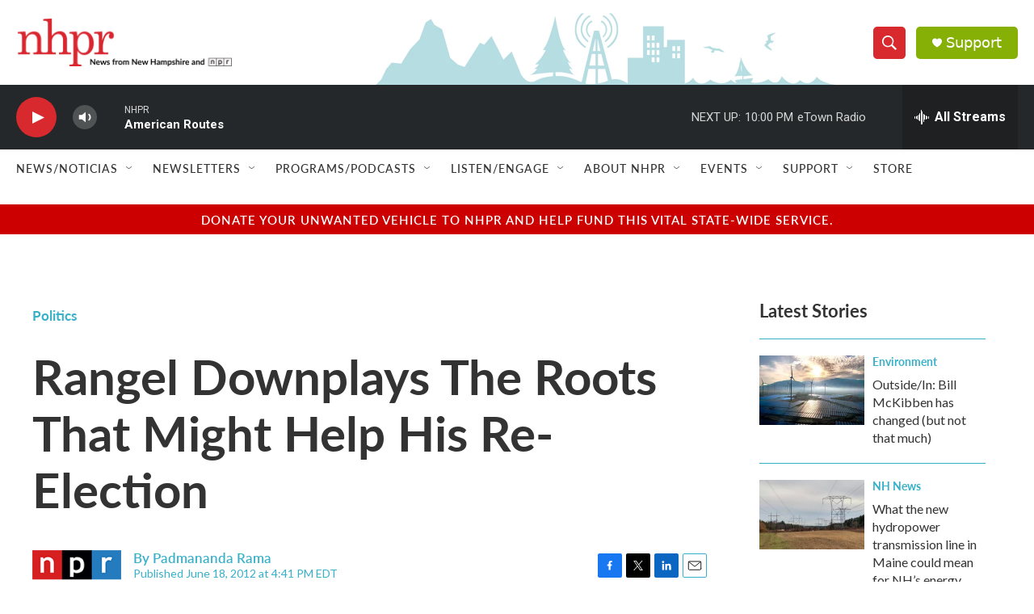

--- FILE ---
content_type: text/html; charset=utf-8
request_url: https://www.google.com/recaptcha/api2/aframe
body_size: 182
content:
<!DOCTYPE HTML><html><head><meta http-equiv="content-type" content="text/html; charset=UTF-8"></head><body><script nonce="XriyY0q_Zdl0HLySbrkjEg">/** Anti-fraud and anti-abuse applications only. See google.com/recaptcha */ try{var clients={'sodar':'https://pagead2.googlesyndication.com/pagead/sodar?'};window.addEventListener("message",function(a){try{if(a.source===window.parent){var b=JSON.parse(a.data);var c=clients[b['id']];if(c){var d=document.createElement('img');d.src=c+b['params']+'&rc='+(localStorage.getItem("rc::a")?sessionStorage.getItem("rc::b"):"");window.document.body.appendChild(d);sessionStorage.setItem("rc::e",parseInt(sessionStorage.getItem("rc::e")||0)+1);localStorage.setItem("rc::h",'1768700442673');}}}catch(b){}});window.parent.postMessage("_grecaptcha_ready", "*");}catch(b){}</script></body></html>